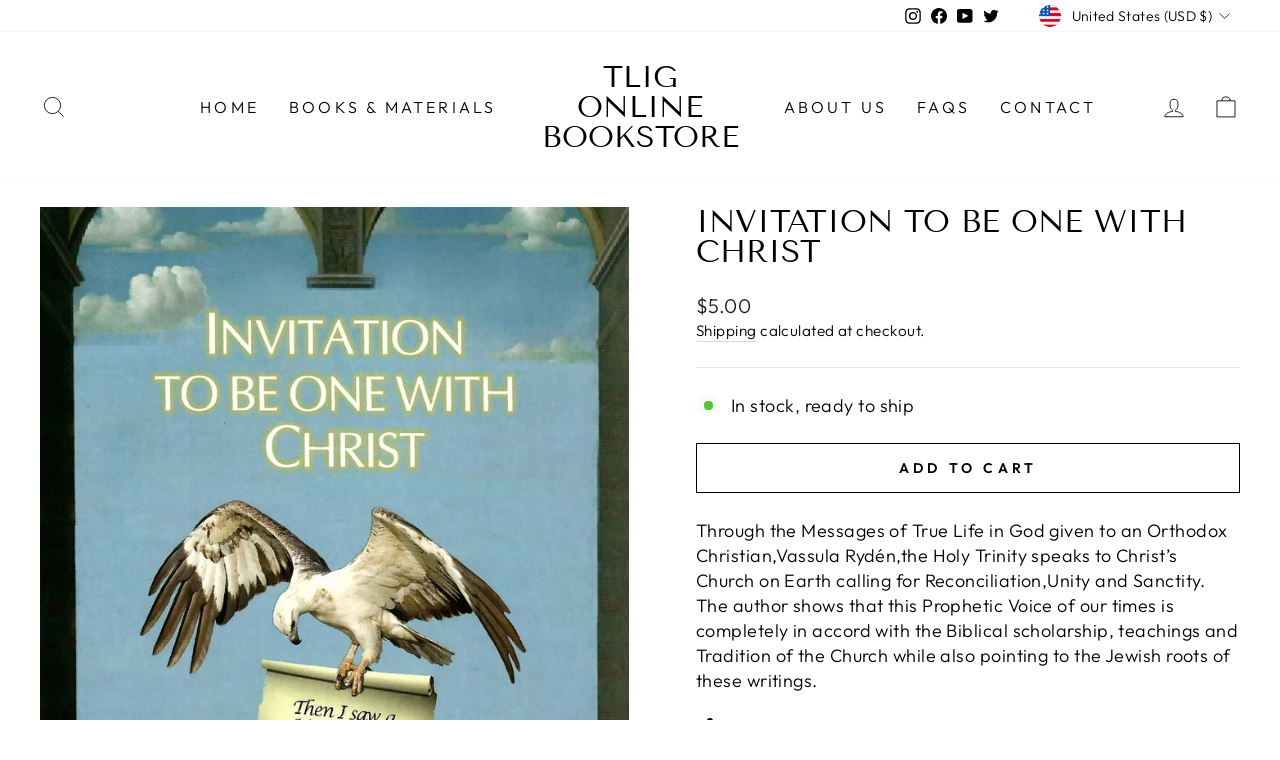

--- FILE ---
content_type: text/html; charset=UTF-8
request_url: https://easydonation.zestardshop.com/preview?id=abcd&page=cart&productid=&shop=tligus-2.myshopify.com
body_size: 9629
content:
<link href="https://easydonation.zestardshop.com/assets/storeFront/css/zestDonation.css?v=1768623647" rel="stylesheet" type="text/css" />
<script>

var base_path_easydonation = "https://easydonation.zestardshop.com/";
var variant_ids, product_id;
var shop_name = Shopify.shop, popup_message;

var shop_id = shop_name;
$zestard_easy = window.jQuery;
function showLoader(form) {
    $zestard_easy(form).find('[type="submit"]').addClass("btn-loader").prop("disabled", true);
}
function hideLoader(form) {
    $zestard_easy(form).find('[type="submit"]').removeClass("btn-loader").prop("disabled", false);
}
function hideDefaultShopifyUI() {
    if ($zestard_easy("[itemprop='offers']").length) $zestard_easy("[itemprop='offers']").hide();
    if ($zestard_easy("[itemprop='price'], .price, .product__price").length) $zestard_easy("[itemprop='price'], .price, .product__price").hide();
    var addBtn = $zestard_easy("button[name='add'], input[name='add'], form[action='/cart/add'] :submit");
    if (addBtn.length) addBtn.hide();
    var buyNow = $zestard_easy(".shopify-payment-button, .shopify-payment-button__button");
    if (buyNow.length) buyNow.hide();
    var variantSel = $zestard_easy("select[name='id'], .swatch, .swatches, .selector-wrapper, .product-form__input, .product-form__variants, .variant-picker__form");
    if (variantSel.length) variantSel.hide();
    var qtySel = $zestard_easy("input[name='quantity'], .quantity, .product-form__quantity, .quantity-selector");
    if (qtySel.length) qtySel.hide();
}
$zestard_easy(document).ready(function () {
    var shop_id = 'abcd';
    var page = 'cart';
    var additional_css = "";
    var product_image = " https://cdn.shopify.com/s/files/1/0576/4408/9513/files/1704814093_heartinmessage.jpg?v=1743050810 ";
    setdata = {"id":6208,"status":"1","select_page":3,"title":"Support the True Life in God Mission","donation_name":"Add a Donation to support the TLIG Mission?","description":null,"field_option":"O","dropdown_option":"[null]","dropdown_other":1,"text_dropdown_other":"Other","radio_option":"[null]","tab_option":"[\"20\",\"50\",\"100\"]","radio_other":1,"tab_other":1,"text_radio_other":"Other","text_tab_other":"Other","bar_min":0,"bar_max":100,"add_min_amount":0,"variant_ids":"[\"45558778429609\",\"45558778462377\",\"45558778495145\"]","donation_data":"[base64]","donation_button_text":"Donate","additional_css":null,"shop_currency":"$","shop_id":11316,"send_email":1,"receive_email":1,"show_popup":1,"popup_message":"Thank you for your support!","created_at":"2025-03-27 00:46:50","updated_at":"2025-03-27 04:46:13","deleted_at":null};
    window.newSetdata = {"id":6208,"status":"1","select_page":3,"title":"Support the True Life in God Mission","donation_name":"Add a Donation to support the TLIG Mission?","description":null,"field_option":"O","dropdown_option":"[null]","dropdown_other":1,"text_dropdown_other":"Other","radio_option":"[null]","tab_option":"[\"20\",\"50\",\"100\"]","radio_other":1,"tab_other":1,"text_radio_other":"Other","text_tab_other":"Other","bar_min":0,"bar_max":100,"add_min_amount":0,"variant_ids":"[\"45558778429609\",\"45558778462377\",\"45558778495145\"]","donation_data":"[base64]","donation_button_text":"Donate","additional_css":null,"shop_currency":"$","shop_id":11316,"send_email":1,"receive_email":1,"show_popup":1,"popup_message":"Thank you for your support!","created_at":"2025-03-27 00:46:50","updated_at":"2025-03-27 04:46:13","deleted_at":null};
    popup_message = setdata.popup_message;
    show_popup = setdata.show_popup;
	$zestard_easy(".donation_loader").hide();
    if (window.zpIntervalCheck) {
        clearInterval(window.zpIntervalCheck);
    }
    function updateWrapperClasses() {
        var allUpdated = true;

        $zestard_easy('.zp-wrapper').each(function () {
            var $wrapper = $zestard_easy(this);
            var parentWidth = $wrapper.width();
            var shouldBe = (parentWidth < 749) ? 'zp-mobile-wrapper' : 'zp-desktop-wrapper';
            if (!$wrapper.hasClass(shouldBe)) {
                $wrapper.removeClass('zp-mobile-wrapper zp-desktop-wrapper').addClass(shouldBe);
                allUpdated = false;
            }
        });
        if (allUpdated) {
            clearInterval(window.zpIntervalCheck);
        }
    }
    updateWrapperClasses();
    window.zpIntervalCheck = setInterval(updateWrapperClasses, 1000);

    $zestard_easy(window).on('unload', function () {
        clearInterval(window.zpIntervalCheck);
    });

    var intervalId = setInterval(function () {
        var popup = $zestard_easy(".donation .donation-thankyou-popup");
        if (popup.length > 0 && popup.parent()[0] !== document.body) {
            popup.appendTo("body");
            clearInterval(intervalId);
        }
        if (popup.length > 0 && popup.parent()[0] === document.body) {
            clearInterval(intervalId);
        }
    }, 300);

    $zestard_easy.ajax({
        type: "GET",
        url: "https://easydonation.zestardshop.com/getDonationProgress",
        async: false,
        data: {
            'shop': shop_name
        },
        success: function (data) {
            var data = JSON.parse(data)
            $zestard_easy("#zs_donation_progress_made").val(data.donations_made);
            $zestard_easy("#zs_donation_progress_total").val(data.total_donation);
        }
    });
    window.setDataCentral = function (setdata) {
        if(setdata.title){
            $zestard_easy(".zp-title").text(setdata.title);
        } else {
            $zestard_easy(".zp-title").text("Donation");
        }
        if (setdata.donation_button_text) {
            $zestard_easy(".donation_button .zps-text").text(setdata.donation_button_text);
        } else {
            $zestard_easy(".donation_button .zps-text").text("Donate");
        }
    }
    window.prodPagefunction = function (shop, url) {
    fetch("/apps/easyDonationApp/findProdSetup", {
        method: "POST",
        headers: {
        "Content-Type": "application/json"
        },
        body: JSON.stringify({
        shop: shop,
        url: url
        })
    })
    .then(response => {
        if (!response.ok) {
        throw new Error("Network response was not ok");
        }
        return response.json();
    })
    .then(data => {
        console.log("Proxy Response:", data);
    })
    .catch(error => {
        console.error("Proxy request failed:", error);
        // Do not stop execution, just log
    });
    };
    window.setTitleAndDesc = function (setdata) {
    if (setdata.donation_name) {
            $zestard_easy(".zps-title").text(setdata.donation_name);
        } else {
            $zestard_easy(".zps-title").css('display', 'none');
        }
        if (setdata.description) {
            $zestard_easy(".zps-description").html(setdata.description);
        } else {
            $zestard_easy(".zps-description").css('display', 'none');
        }
    }
    window.showPopup = function (show_popup) {
        if(show_popup == 1) {
            $zestard_easy(".donation-thankyou-popup").css("display", "flex");
            function closeThankyouPopup() {
                $zestard_easy(".donation-thankyou-popup").hide();
                reloadcart();
            }
            $zestard_easy(".dtp-close-thankyou").on("click", closeThankyouPopup);
            $zestard_easy(document).on("click", ".donation-thankyou-popup", function (e) {
                if (e.target === this) closeThankyouPopup();
            });
            $zestard_easy(document).on("keyup", function (e) {
                if (e.key === "Escape" || e.keyCode === 27) closeThankyouPopup();
            });
        } else {
            setTimeout(function(){ 
                window.location.reload(true); 
            }, 400);
        }
    }
    window.manageDonatedProducts = function (prodResponse, form_id){
        var addingVarArr = [];
        var tempFixURl = `/cart/add.js`;

        if (window.location.hostname == "gardenofevebeauty.com") {
            tempFixURl = `https://gardenofevebeauty.com/cart/add.js`;
        }
        for (var item in prodResponse.response) {
            var lineItem = {
                quantity: prodResponse.response[item],
                id: item
            };
            if (shop_name == "globalgoodspartners.myshopify.com") {
                lineItem.properties = {
                    "Donation Note": $zestard_easy("#donationNote").val() || ""
                };
            }
            addingVarArr.push(lineItem);
        }
        $.ajax({
            type: 'POST',
            url: tempFixURl,
            data: {
                items: addingVarArr
            },
            dataType: 'json',
            success: function (data) {
                if(form_id) hideLoader(form_id);
                if(newSetdata.show_popup == 1) {
                    $zestard_easy(".donation-thankyou-popup").css("display", "flex");
                    function closeThankyouPopup() {
                        $zestard_easy(".donation-thankyou-popup").hide();
                        reloadcart();
                    }
                    $zestard_easy(".dtp-close-thankyou").on("click", closeThankyouPopup);
                    $zestard_easy(document).on("click", ".donation-thankyou-popup", function (e) {
                        if (e.target === this) closeThankyouPopup();
                    });
                    $zestard_easy(document).on("keyup", function (e) {
                        if (e.key === "Escape" || e.keyCode === 27) closeThankyouPopup();
                    });
                } else{
                    if (shop_name == "globalgoodspartners.myshopify.com") {
                        window.location.href = "/checkout";
                    } else if  (shop_name == "living-liv.myshopify.com" || shop_name == "trk-care.myshopify.com" || shop_name == "rinseoffsystems.myshopify.com" || shop_name == "havasmarket.myshopify.com" || shop_name == "maemae-ptsa.myshopify.com" || shop_name == "semi-org-dev.myshopify.com" || shop_name == "f3464b-16.myshopify.com" || shop_name == "semi-org-dev.myshopify.com" || shop_name == "28490b-5.myshopify.com" || shop_name == "bb2916-fb.myshopify.com" || shop_name == "region-13-products.myshopify.com" || shop_name == "straproject.myshopify.com" || shop_name == "g6qi90-bs.myshopify.com" || shop_name == "paintpass3900.myshopify.com"){
                        reloadcart();
                    } else {
                    setTimeout(function(){ 
                        window.location.reload(true); }, 400);
                    }
                }
            },
            error: function (data) {
                console.log(data);
                if(form_id) hideLoader(form_id);
            }
        });
    }
    if (setdata.status == '1') {
        var text_dropdown_other = setdata.text_dropdown_other;
        var text_radio_other = setdata.text_radio_other;
        var text_tab_other = setdata.text_tab_other;
        additional_css = setdata.additional_css;
        $zestard_easy('.easy_donation_additional_css').html("<style>" + additional_css + "</style>");
        $zestard_easy('.dtp-popup-title').html(popup_message);
        if (setdata.select_page == 2 && page == "product" || setdata.select_page == 3 && page == "product" ) {
            var donateShop = window.Shopify ? Shopify.shop : null;
            var donateSetupUrl  = window.location.href;
            prodPagefunction(donateShop,donateSetupUrl);
            $zestard_easy('#preview_product_container').css('display', 'block');
            hideDefaultShopifyUI();
            if (setdata.field_option == "P") {
                $zestard_easy("#textbox_product_preview, #dropdown_product_preview, #radio_product_preview, #tab_product_preview").remove();
                $zestard_easy('#pricebar_product_preview').css('display', 'block');
                var min_val = parseInt(setdata.bar_min);
                var max_val = parseInt(setdata.bar_max);
                setDataCentral(setdata);
                $zestard_easy("#product_pricebar_slider").val(min_val);
                $zestard_easy("#product_pricebar_slider").attr({ min: min_val, max: max_val });
                $zestard_easy("#amount-product-label").html(setdata.shop_currency + min_val);
                $zestard_easy("#product_pricebar_slider").change(function () {
                    var amounttext = $zestard_easy("#product_pricebar_slider").val();
                    $zestard_easy("#amount-product-label").html(setdata.shop_currency + amounttext);
                });
                function updateSliderBackground(slider) {
                    const value = (slider.val() - slider.attr('min')) / (slider.attr('max') - slider.attr('min')) * 100;
                    slider.css('background', `linear-gradient(to right, var(--input-active-bg) ${value}%, var(--input-default-bg) ${value}%)`);
                }
                const slider = $zestard_easy('#product_pricebar_slider');
                slider.on('input', function() {
                    updateSliderBackground(slider);
                });
                updateSliderBackground(slider);
            }
            else if (setdata.field_option == "D") {
                $zestard_easy("#textbox_product_preview, #pricebar_product_preview, #tab_product_preview, #radio_product_preview").remove();
                $zestard_easy('#dropdown_product_preview').css('display', 'block');
                var option_array = JSON.parse(setdata.dropdown_option);
                setDataCentral(setdata);
                var j = 0;
                if (setdata.variant_ids) {
                    variant_ids = JSON.parse(setdata.variant_ids);
                    
                        $zestard_easy.each(option_array, function (j) {
                            $zestard_easy('#donation_product_amount').append($zestard_easy('<option>', {
                                value: variant_ids[j],
                                text: option_array[j]
                            }));
                            j++;
                        });
                    
                    if(setdata.dropdown_other == 1){
                            $zestard_easy('#donation_product_amount').append($zestard_easy('<option>', {
                            id: "click_drop_down",
                            value: "other",
                            text: text_dropdown_other
                        }));
                    }
                }
                
            } else if (setdata.field_option == "T") {

                $zestard_easy("#pricebar_product_preview, #dropdown_product_preview, #radio_product_preview").remove();
                $zestard_easy('#textbox_product_preview').css('display', 'block');
                $zestard_easy('#minimum_product_donation').parent().hide();
                if(setdata.add_min_amount >= 1){
                    $zestard_easy('#minimum_product_donation').parent().show();
                    $zestard_easy("#minimum_product_donation").html("Minimum Donation: " + setdata.shop_currency + setdata.add_min_amount);
                    $zestard_easy("#textbox_product_amount").attr("min", setdata.add_min_amount);
                }
                setDataCentral(setdata);
            }
            else if (setdata.field_option == "R")
            {
                $zestard_easy("#textbox_product_preview, #pricebar_product_preview, #dropdown_product_preview, #tab_product_preview").remove();
                $zestard_easy('#radio_product_preview').css('display', 'block');
                var option_array = JSON.parse(setdata.radio_option);


                setDataCentral(setdata);
                var j = 0;
                if (setdata.variant_ids)
                {
                    variant_ids = JSON.parse(setdata.variant_ids);
                    
                    $zestard_easy.each(option_array, function (j) {
                        $zestard_easy('.zps-radio-ProductWrapper').append($zestard_easy('<div class="zps-item"><input type="radio" class="radio-options" name="radio_option" id="radio-options-'+variant_ids[j]+'" value="'+variant_ids[j]+'"><label for="radio-options-'+variant_ids[j]+'">'+option_array[j]+'</label></div>'));
                        j++;
                    });
                    // Donate $1 to LE&RN
                    if(setdata.radio_other == 1){
                        $zestard_easy('.zps-radio-ProductWrapper').append($zestard_easy('<div class="zps-item"><input type="radio" class="radio-options" name="radio_option" id="click_radio" value="other"><label for="click_radio">'+text_radio_other+'</label></div>'));
                    }
                }
                
            }
            else if (setdata.field_option == "O")
            {
                $zestard_easy("#textbox_product_preview, #pricebar_product_preview, #dropdown_product_preview, #radio_product_preview").remove();
                $zestard_easy('#tab_product_preview').css('display', 'block');
                var option_array = JSON.parse(setdata.tab_option);
                setDataCentral(setdata);
                var j = 0;
                if (setdata.variant_ids)
                {
                    variant_ids = JSON.parse(setdata.variant_ids);
                    
                    $zestard_easy.each(option_array, function (j) {
                        $zestard_easy('.zps-tabs-ProductWrapper').append($zestard_easy('<div class="zps-item"><input type="radio" class="tab-options" name="tab_option" id="tab-options-'+variant_ids[j]+'" value="'+variant_ids[j]+'"><label for="tab-options-'+variant_ids[j]+'">'+option_array[j]+'</label></div>'));
                        j++;
                    });
                    // Donate $1 to LE&RN
                    if(setdata.tab_other == 1){
                        $zestard_easy('.zps-tabs-ProductWrapper').append($zestard_easy('<div class="zps-item"><input type="radio" class="tab-options" name="tab_option" id="click_tab" value="other"><label for="click_tab">'+text_tab_other+'</label></div>'));
                    }
                }
                
            } else {
            }
        } else if(setdata.select_page == 1 && page == "cart" || setdata.select_page == 3 && page == "cart") {
            if(product_image) {
                $zestard_easy('.zps-content-wrapper .zps-image').html($zestard_easy('<img>', {id: 'zps-image', src: product_image, width: 180}));
            } else {
                $zestard_easy('.zps-content-wrapper .zps-image').remove();
            }
            $zestard_easy('#preview_container').css('display', 'block');
            
            setDataCentral(setdata);
            setTitleAndDesc(setdata);
            if (setdata.field_option == "P") {
                $zestard_easy("#textbox_product_preview, #pricebar_product_preview, #dropdown_product_preview, #radio_product_preview, #tab_product_preview").remove();
                $zestard_easy('#pricebar_preview').show();

                var min_val = parseInt(setdata.bar_min);
                var max_val = parseInt(setdata.bar_max);

                $zestard_easy("#pricebar_slider").val(min_val);
                $zestard_easy("#pricebar_slider").attr({ min: min_val, max: max_val });
                $zestard_easy("#amount-label").html(setdata.shop_currency + min_val);
                $zestard_easy("#pricebar_slider").change(function () {
                    var amounttext = $zestard_easy("#pricebar_slider").val();
                    $zestard_easy("#amount-label").html(setdata.shop_currency + amounttext);
                });
                function updateSliderBackground(slider) {
                    const value = (slider.val() - slider.attr('min')) / (slider.attr('max') - slider.attr('min')) * 100;
                    slider.css('background', `linear-gradient(to right, var(--input-active-bg) ${value}%, var(--input-default-bg) ${value}%)`);
                }
                const slider = $zestard_easy('#pricebar_slider');
                slider.on('input', function() {
                    updateSliderBackground(slider);
                });
                updateSliderBackground(slider);
            } else if (setdata.field_option == "D") {
                $zestard_easy("#textbox_preview, #pricebar_preview, #radio_preview, #tab_preview").remove();
                $zestard_easy('#dropdown_preview').css('display', 'block');
                var option_array = JSON.parse(setdata.dropdown_option);
                var j = 0;
                if (setdata.variant_ids) {
                    variant_ids = JSON.parse(setdata.variant_ids);
                    $zestard_easy.each(option_array, function (j) {
                        $zestard_easy('#donation_amount').append($zestard_easy('<option>', {
                            value: variant_ids[j],
                            text: option_array[j]
                        }));
                        j++;
                    });
                    if(setdata.dropdown_other == 1){
                            $zestard_easy('#donation_amount').append($zestard_easy('<option>', {
                            id: "click_drop_down",
                            value: "other",
                            text: text_dropdown_other
                        }));
                    }
                } 
            } else if (setdata.field_option == "T") {
                $zestard_easy("#pricebar_preview, #dropdown_preview, #radio_preview, #tab_preview").remove();
                $zestard_easy('#textbox_preview').show();
                $zestard_easy("#minimum_donation").parent().hide();
                if(setdata.add_min_amount >= 1){
                    $zestard_easy("#minimum_donation").parent().show();
                    $zestard_easy("#minimum_donation").html("Minimum Donation: " + setdata.shop_currency + setdata.add_min_amount);
                    $zestard_easy("#textbox_amount").attr("min", setdata.add_min_amount);
                }
            } else if (setdata.field_option == "R") {
                $zestard_easy("#textbox_preview, #pricebar_preview, #dropdown_preview, #tab_preview").remove();
                $zestard_easy('#radio_preview').show();
                var option_array = JSON.parse(setdata.radio_option);

                var j = 0;
                if (setdata.variant_ids)
                {
                    variant_ids = JSON.parse(setdata.variant_ids);
                    $zestard_easy.each(option_array, function (j) {
                        $zestard_easy('.zps-radio-CartWrapper').append($zestard_easy('<div class="zps-item"><input type="radio" class="radio-options" name="radio_option" id="radio-options-'+variant_ids[j]+'" value="'+variant_ids[j]+'"><label for="radio-options-'+variant_ids[j]+'">'+option_array[j]+'</label></div>'));
                        j++;
                    });
                    if(setdata.radio_other == 1){
                        $zestard_easy('.zps-radio-CartWrapper').append($zestard_easy('<div class="zps-item"><input type="radio" class="radio-options" name="radio_option" id="click_radio" value="other"><label for="click_radio">'+text_radio_other+'</label></div>'));
                    }
                } 
            } else if (setdata.field_option == "O") {
                $zestard_easy("#textbox_preview, #pricebar_preview, #dropdown_preview, #radio_preview").remove();
                $zestard_easy('#tab_preview').show();
                var option_array = JSON.parse(setdata.tab_option);
                var j = 0;
                if (setdata.variant_ids)
                {
                    variant_ids = JSON.parse(setdata.variant_ids);
                    $zestard_easy.each(option_array, function (j) {
                        $zestard_easy('.zps-tabs-CartWrapper').append($zestard_easy('<div class="zps-item"><input type="radio" class="tab-options" name="tab_option" id="tab-options-'+variant_ids[j]+'" value="'+variant_ids[j]+'"><label for="tab-options-'+variant_ids[j]+'">'+option_array[j]+'</label></div>'));
                        j++;
                    });
                    if(setdata.tab_other == 1){
                        $zestard_easy('.zps-tabs-CartWrapper').append($zestard_easy('<div class="zps-item"><input type="radio" class="tab-options" name="tab_option" id="click_tab" value="other"><label for="click_tab">'+text_tab_other+'</label></div>'));
                    }
                }
            }
        }
    }
    $zestard_easy("#donation_amount").on('change', function(){
        var dropdown_value = $(this).val();
        $zestard_easy('#dropdown_textbox').parent().hide();
        if(dropdown_value == "other"){
            $zestard_easy('#dropdown_textbox').parent().show();
        }
    });
    $zestard_easy("#donation_product_amount").on('change', function(){
        var dropdown_value = $(this).val();
        if(dropdown_value == "other"){
            $zestard_easy('#dropdown_product_textbox').parent().show();
        }else{
            $zestard_easy('#dropdown_product_textbox').parent().hide();
        }
    });
    
    $zestard_easy(".radio-options").on('change', function(){
        var radio_value = $(this).val();
        $zestard_easy('#radio_textbox, #radio_product_textbox').hide();
        if(radio_value == "other"){
            $zestard_easy('#radio_textbox, #radio_product_textbox').show();
        }
    });
    
    $zestard_easy(".tab-options").on('change', function(){
        var tab_value = $(this).val();
        $zestard_easy('#tab_textbox, #tab_product_textbox').hide();
        if(tab_value == "other"){
            $zestard_easy('#tab_textbox, #tab_product_textbox').show();
        }
    });
    
});

function reloadcart() {
    if(shop_name == "dolan-group.myshopify.com" || shop_name == "freedom-heart-ukraine-2023.myshopify.com" || shop_name == "vspo-store.myshopify.com"){
        setTimeout(function(){ window.location.reload(true); }, 400);
    } else if(shop_name == "mariab-cares.myshopify.com"  || shop_name == "episcopal-parents-guild-store.myshopify.com" || shop_name == "lordvonpanen.myshopify.com" || shop_name == "tatti-lashes.myshopify.com" || shop_name == "qd-development.myshopify.com" || shop_name == "f3464b-16.myshopify.com" || shop_name == "paintpass3900.myshopify.com"){
        window.location.href = "/checkout";
    }else{ 
        window.location.href = "/cart";
    }
}
$zestard_easy("#product_dropdownform").submit(function (e) {
    e.preventDefault();
    showLoader("#product_dropdownform");
    var data_array = [];
    var custom_array = [];
    $zestard_easy("#donation_product_amount option").each(function(){
        data_array[$zestard_easy(this).text()] = $zestard_easy(this).val();
        custom_array.push($zestard_easy(this).text());
    });

    var data = $zestard_easy("#donation_product_amount").val();

    var custom_data = $zestard_easy("#dropdown_product_textbox").val();
    if(jQuery.inArray(custom_data, custom_array) !== -1){
        var data =  data_array[custom_data];
    }
    if(data != "other"){
        if(variant_ids) {
            $zestard_easy.ajax({
                url: '/cart/add.js',
                data: {quantity: 1, id: data},
                dataType: "json",
                success: function (response) {
                    showPopup(setdata.show_popup, "#product_dropdownform");
                },
                error: function () {
                    hideLoader("#product_dropdownform");
                    console.log('Error occurred while adding product to cart.');
                }
            });
        } else {
            $zestard_easy.ajax({
                type: "POST",
                url: "https://easydonation.zestardshop.com/frontend/dropdown/save",
                dataType: "json",
                data: {
                    data: data,
                    'id': shop_id
                },
                success: function (productId){
                    if(typeof productId.response !== 'undefined') {
                        if(productId.response) {
                            manageDonatedProducts(productId, "#product_dropdownform");
                            return false;
                        }
                    }
                    hideLoader("#product_dropdownform");
                }
            });            
        }
    } else {
        data = $zestard_easy("#dropdown_product_textbox").val();
        $zestard_easy.ajax({
            type: "POST",
            url: "https://easydonation.zestardshop.com/frontend/dropdown/save",
            dataType: "json",
            data: {
                data: data,
                'id': shop_id
            },
            success: function (productId) {
                if(typeof productId.response !== 'undefined') {
                    if(productId.response) {
                        manageDonatedProducts(productId, "#product_dropdownform");
                        return false;
                    }
                }
                hideLoader("#product_dropdownform");
            }
        });
    }
});

$zestard_easy("#product_textbox_form").submit(function (e) {
    e.preventDefault();
    showLoader("#product_textbox_form");
    var data = $zestard_easy("#textbox_product_amount").val();
    var productid = $('.donation').attr('productid');
    $zestard_easy.ajax({
        type: "POST",
        url: "https://easydonation.zestardshop.com/frontend/dropdown/save",
        dataType: "json",
        data: {
            data: data,
            productid: productid,
            'id': shop_id
        },
        success: function (productId) {
            if(typeof productId.response !== 'undefined') {
                if(productId.response) {
                    manageDonatedProducts(productId, "#product_textbox_form");
                    return false;
                }
            }
            hideLoader("#product_textbox_form");
        }
    });
});

$zestard_easy("#product_pricebarform").submit(function (e) {
    e.preventDefault();
    showLoader("#product_pricebarform");
    var data = $zestard_easy("#product_pricebar_slider").val();
    $zestard_easy.ajax({
        type: "POST",
        url: "https://easydonation.zestardshop.com/frontend/dropdown/save",
        dataType: "json",
        data: {
            data: data,
            'id': shop_id
        },
        success: function (productId) {
            if(typeof productId.response !== 'undefined') {
                if(productId.response) {
                    manageDonatedProducts(productId, "#product_pricebarform");
                    return false;
                }
            }
            hideLoader("#product_pricebarform");
        }
    });
});
$zestard_easy("#product_radioform").submit(function (e) {  
    e.preventDefault();
    showLoader("#product_radioform");
    var data_array = [];
    var custom_array = [];
    $zestard_easy(".radio-options").each(function(){
        data_array[$zestard_easy(this).next("label").text()] = $zestard_easy(this).val();
        custom_array.push($zestard_easy(this).next("label").text());
    });
    var data = $zestard_easy("input[name='radio_option']:checked").val();
    var custom_data = $zestard_easy("#radio_product_textbox").val();
    if(jQuery.inArray(custom_data, custom_array) !== -1){
        var data =  data_array[custom_data];
    }
    if(data != "other"){
        if(variant_ids) {
            $zestard_easy.ajax({
                url: '/cart/add.js',
                data: {quantity: 1, id: data},
                dataType: "json",
                success: function (response) {
                    showPopup(setdata.show_popup, "#product_radioform");
                },
                error: function () {
                    hideLoader("#product_radioform");
                    console.log('Error occurred while adding product to cart.');
                }
            })
        } else {
            $zestard_easy.ajax({
                type: "POST",
                url: "https://easydonation.zestardshop.com/frontend/dropdown/save",
                dataType: "json",
                data: {
                    data: data,
                    'id': shop_id
                },
                success: function (productId) {
                    if(typeof productId.response !== 'undefined') {
                        if(productId.response) {
                            manageDonatedProducts(productId, "#product_radioform");
                            return false;
                        }
                    }
                    hideLoader("#product_radioform");
                }
            });
        }
    } else {
        data = $zestard_easy("#radio_product_textbox").val();
        $zestard_easy.ajax({
            type: "POST",
            url: "https://easydonation.zestardshop.com/frontend/dropdown/save",
            dataType: "json",
            data: {
                data: data,
                'id': shop_id
            },
            success: function (productId) {
                if(typeof productId.response!== 'undefined') {
                    if(productId.response) {
                        manageDonatedProducts(productId, "#product_radioform");
                        return false;
                    }
                }
                product_id = productId;
                $zestard_easy.ajax({
                    url: '/cart/change.js',
                    data: {quantity: 0, id: product_id},
                    dataType: "json",
                });
                $zestard_easy.ajax({
                    url: '/cart/add.js',
                    data: {quantity: 1, id: product_id},
                    dataType: "json",
                });
                showPopup(setdata.show_popup);
                hideLoader("#product_radioform");
            }
        });
    }
});

$zestard_easy("#product_tabform").submit(function (e) {
    showLoader("#product_tabform");
    var data_array = [];
    var custom_array = [];
    $zestard_easy(".tab-options").each(function(){
        data_array[$zestard_easy(this).next("label").text()] = $zestard_easy(this).val();
        custom_array.push($zestard_easy(this).next("label").text());
    });

    var data = $zestard_easy("input[name='tab_option']:checked").val();

    var custom_data = $zestard_easy("#tab_product_textbox").val();
    if(jQuery.inArray(custom_data, custom_array) !== -1){
        var data =  data_array[custom_data];
    }
    if(data != "other"){
        if(variant_ids) {
            $zestard_easy.ajax({
                url: '/cart/add.js',
                data: {quantity: 1, id: data},
                dataType: "json",
                success: function (response) {
                    showPopup(setdata.show_popup, "#product_tabform");
                },
                error: function () {
                    hideLoader("#product_tabform");
                    console.log('Error occurred while adding product to cart.');
                }
            });
        } else {
            $zestard_easy.ajax({
                type: "POST",
                url: "https://easydonation.zestardshop.com/frontend/dropdown/save",
                dataType: "json",
                data: {
                    data: data,
                    'id': shop_id
                },
                success: function (productId) {
                    if(typeof productId.response !== 'undefined'){
                        if(productId.response) {
                            manageDonatedProducts(productId, "#product_tabform");
                            hideLoader("#product_tabform");
                            return false;
                        }
                    }
                    hideLoader("#product_tabform");
                }
            });
        }
    } else {
        data = $zestard_easy("#tab_product_textbox").val();
        $zestard_easy.ajax({
            type: "POST",
            url: "https://easydonation.zestardshop.com/frontend/dropdown/save",
            dataType: "json",
            data: {
                data: data,
                'id': shop_id
            },
            success: function (productId){
                if(typeof productId.response !== 'undefined') {
                    if(productId.response) {
                        manageDonatedProducts(productId, "#product_tabform");
                        return false;
                    }
                }
                hideLoader("#product_tabform");
            }
        });
    }
e.preventDefault();
});

$zestard_easy("#dropdownform").submit(function(e){
    showLoader("#dropdownform");
    var data_array = [];
    var custom_array = [];
    $zestard_easy("#donation_amount option").each(function(){
        data_array[$zestard_easy(this).text()] = $zestard_easy(this).val();
        custom_array.push($zestard_easy(this).text());
    });
    var data = $zestard_easy("#donation_amount").val();
    var custom_data = $zestard_easy("#dropdown_textbox").val();
    if(jQuery.inArray(custom_data, custom_array) !== -1){
        var data =  data_array[custom_data];
    }
    if(data != "other"){
        if (variant_ids) {
            $zestard_easy.ajax({
                url: '/cart/add.js',
                data: {quantity: 1, id: data},
                dataType: "json",
                success: function(response) {
                    if(shop_name == "f3464b-16.myshopify.com"){
                        window.location.href = "/checkout";
                    }
                    else if(shop_name == "brentwood-home.myshopify.com" || shop_name == "maemae-ptsa.myshopify.com" || shop_name == "semi-org-dev.myshopify.com" || shop_name == "region-13-products.myshopify.com" || shop_name == "straproject.myshopify.com"){
                        window.location.href = "/cart";
                    }
                    else{
                        showPopup(setdata.show_popup);
                    }
                    hideLoader("#dropdownform");
                },
                error: function() {
                    hideLoader("#dropdownform");
                    console.log('Error occurred while adding product to cart.');
                }
            });            
        } else {
            $zestard_easy.ajax({
                type: "POST",
                url: "https://easydonation.zestardshop.com/frontend/dropdown/save",
                data: {
                    data: data,
                    'id': shop_id
                },
                success: function (productId){
                    if(typeof productId.response !== 'undefined') {
                        if(productId.response) {
                            manageDonatedProducts(productId, "#dropdownform");
                            return false;
                        }
                    }
                    hideLoader("#dropdownform");
                }
            });
            reloadcart();
        }
    }else{
        data = $zestard_easy("#dropdown_textbox").val();
        var corsIssueURL  = "https://easydonation.zestardshop.com/frontend/dropdown/save"
        $zestard_easy.ajax({
            type: "POST",
            url: corsIssueURL,
            data: {
                data: data,
                'id': shop_id
            },
            success: function (productId) {
                if(typeof productId.response !== 'undefined') {
                    if(productId.response) {
                        manageDonatedProducts(productId, "#dropdownform");
                        return false;
                    }
                }
                hideLoader("#dropdownform");
            }
        });
    }
    e.preventDefault();
});

$zestard_easy("#textbox_form").submit(function (e) {
    e.preventDefault();
    showLoader("#textbox_form");
    var data = $zestard_easy("#textbox_amount").val();
    $zestard_easy.ajax({
        type: "POST",
        url: "https://easydonation.zestardshop.com/frontend/dropdown/save",
        dataType: "json",
        data: {
            data: data,
            'id': shop_id
        },
        success: function (productId) {
            if(typeof productId.response !== 'undefined') {
                if(productId.response) {
                    manageDonatedProducts(productId, "#textbox_form");
                    return false;
                }
            }
            hideLoader("#textbox_form");
        }
    });
});

$zestard_easy("#pricebarform").submit(function (e) {
    e.preventDefault();
    showLoader("#pricebarform");
    var corsIssueURL  = "https://easydonation.zestardshop.com/frontend/dropdown/save"
    if(shop_name == "garden-of-eve-beauty.myshopify.com") {
        corsIssueURL = `https://${window.location.hostname}/apps/easyDonationApp/frontend/dropdown/save`;
    }
    var data = $zestard_easy("#pricebar_slider").val();
    $zestard_easy.ajax({
        type: "POST",
        url: corsIssueURL,
        data: {
            data: data,
            'id': shop_id
        },
        success: function (productId) {
            if(typeof productId.response !== 'undefined') {
                if(productId.response) {
                    manageDonatedProducts(productId, "#pricebarform");
                    return false;
                }
            }
            hideLoader("#pricebarform");
        }
    });
});

$zestard_easy("#radioform").submit(function(e){
    showLoader("#radioform");
    var data_array = [];
    var custom_array = [];
    $zestard_easy(".radio-options").each(function(){
        data_array[$zestard_easy(this).next("label").text()] = $zestard_easy(this).val();
        custom_array.push($zestard_easy(this).next("label").text());
    });

    var data = $zestard_easy("input[name='radio_option']:checked").val();
    var custom_data = $zestard_easy("#radio_textbox").val();
    if(jQuery.inArray(custom_data, custom_array) !== -1){
        var data =  data_array[custom_data];
    }
    if(data != "other"){
        if (variant_ids) {
            $zestard_easy.ajax({
                url: '/cart/add.js',
                data: {quantity: 1, id: data},
                dataType: "json",
                success: function (response) {
                    showPopup(setdata.show_popup, "#radioform");
                },
                error: function () {
                    hideLoader("#radioform");
                    console.log("Error occurred while adding product to cart.");
                }
            });
        } else {
            $zestard_easy.ajax({
                type: "POST",
                url: "https://easydonation.zestardshop.com/frontend/dropdown/save",
                data: {
                    data: data,
                    'id': shop_id
                },
                success: function (productId) {
                    if(typeof productId.response !== 'undefined') {
                        if(productId.response) {
                            manageDonatedProducts(productId, "#radioform");
                            return false;
                        }
                    }
                }
            });
            reloadcart();
        }
    } else {
        data = $zestard_easy("#radio_textbox").val();
        $zestard_easy.ajax({
            type: "POST",
            url: "https://easydonation.zestardshop.com/frontend/dropdown/save",
            data: {
                data: data,
                'id': shop_id
            },
            success: function (productId) {
                if(typeof productId.response !== 'undefined') {
                    if(productId.response) {
                        manageDonatedProducts(productId, "#radioform");
                        return false;
                    }
                }
                showPopup(setdata.show_popup);
                hideLoader("#radioform");
            }
        });
    }
    e.preventDefault();
});

$zestard_easy("#tabform").submit(function(e){
    showLoader("#tabform");
    var data_array = [];
    var custom_array = [];
     $zestard_easy(".tab-options").each(function(){
        data_array[$zestard_easy(this).next("label").text()] = $zestard_easy(this).val();
        custom_array.push($zestard_easy(this).next("label").text());
    });

    var data = $zestard_easy("input[name='tab_option']:checked").val();
    var custom_data = $zestard_easy("#tab_textbox").val();
    if(jQuery.inArray(custom_data, custom_array) !== -1){
        var data =  data_array[custom_data];
    }
    if(data != "other"){
        if (variant_ids){
            var lineItemData = {
                quantity: 1, 
                id: data
            };
            if (shop_name == "globalgoodspartners.myshopify.com") {
                lineItemData.properties = {
                    "Donation Note": $zestard_easy("#donationNote").val() || ""
                };
            }

            $zestard_easy.ajax({
                url: '/cart/add.js',
                data: lineItemData,
                dataType: "json",
                success: function(response) {
                    if(shop_name == "paintpass3900.myshopify.com" || shop_name == "globalgoodspartners.myshopify.com"){
                        window.location.href = "/checkout";
                    }
                    else if(shop_name == "brentwood-home.myshopify.com" || shop_name == "havasmarket.myshopify.com" || shop_name == "semi-org-dev.myshopify.com" || shop_name == "28490b-5.myshopify.com" || shop_name == "g6qi90-bs.myshopify.com"){
                        window.location.href = "/cart";
                    } else {
                        showPopup(setdata.show_popup);
                    }
                    hideLoader("#tabform");
                },
                error: function() {
                    hideLoader("#tabform");
                    console.log('Error occurred while adding product to cart.');
                }
            });
        } else {
            $zestard_easy.ajax({
                type: "POST",
                url: "https://easydonation.zestardshop.com/frontend/dropdown/save",
                data: {
                    data: data,
                    'id': shop_id
                },
                success: function (productId) {
                    if(typeof productId.response !== 'undefined') {
                        if(productId.response) {
                            manageDonatedProducts(productId, "#tabform");
                            return false;
                        }
                    }
                    product_id = productId;
                    var lineItemData = {
                        quantity: 1,
                        id: product_id
                    };
                    if(shop_name == "globalgoodspartners.myshopify.com") {
                        lineItemData.properties = {
                            "Donation Note": $zestard_easy("#donationNote").val().trim() || ""
                        };
                    }
                    $zestard_easy.ajax({
                        url: '/cart/add.js',
                        data: lineItemData,
                        async: false
                    }, "#tabform");
                    if(shop_name == "paintpass3900.myshopify.com" || shop_name == "globalgoodspartners.myshopify.com"){
                        window.location.href = "/checkout";
                    } else{
                        reloadcart();
                    }
                }
            });
        }
    } else {
        data = $zestard_easy("#tab_textbox").val();
        $zestard_easy.ajax({
            type: "POST",
            url: "https://easydonation.zestardshop.com/frontend/dropdown/save",
            data: {
                data: data,
                'id': shop_id
            },
            success: function (productId) {
                if(typeof productId.response !== 'undefined'){
                    if(productId.response) {
                        manageDonatedProducts(productId, "#tabform");
                        return false;
                    }
                }
                product_id = parseInt(productId);
				$zestard_easy.ajax({
					url: '/cart/change.js',
					data: {quantity: 0, id: product_id}
				});
                var lineItemData = {
                    quantity: 1,
                    id: product_id
                };
                if(shop_name == "globalgoodspartners.myshopify.com") {
                    lineItemData.properties = {
                        "Donation Note": $zestard_easy("#donationNote").val().trim() || ""
                    };
                }
                $zestard_easy.ajax({ 
                    url: '/cart/add.js', data: lineItemData 
                });
                hideLoader("#tabform");
                if(shop_name == "paintpass3900.myshopify.com" || shop_name == "globalgoodspartners.myshopify.com"){
                        window.location.href = "/checkout";
                }
                else if(shop_name == "brentwood-home.myshopify.com" || shop_name == "semi-org-dev.myshopify.com" || shop_name == "28490b-5.myshopify.com" || shop_name == "g6qi90-bs.myshopify.com"){
                    window.location.href = "/cart";
                } else {
                    showPopup(setdata.show_popup);
                }
            }
        });

    }
    e.preventDefault();
});

function preventNonNumericalInput(e) {
  e = e || window.event;
  var charCode = (typeof e.which == "undefined") ? e.keyCode : e.which;
  var charStr = String.fromCharCode(charCode);

  if (!charStr.match(/^[0-9_.]+$/))
    e.preventDefault();
}
</script>
<div id="donationThankyouPopup" class="donation-thankyou-popup" aria-hidden="true" style="display: none">
    <div class="donation-thankyou-content" role="dialog" aria-modal="true">
        <span class="dtp-close-thankyou" aria-label="Close">
            <svg xmlns="http://www.w3.org/2000/svg" viewBox="0 0 20 20">
                <path d="M13.97 15.03a.75.75 0 1 0 1.06-1.06l-3.97-3.97 3.97-3.97a.75.75 0 0 0-1.06-1.06l-3.97 3.97-3.97-3.97a.75.75 0 0 0-1.06 1.06l3.97 3.97-3.97 3.97a.75.75 0 1 0 1.06 1.06l3.97-3.97 3.97 3.97Z"></path>
            </svg>
        </span>
        <div class="dtp-thankyou-icon">
            <svg xmlns="http://www.w3.org/2000/svg" viewBox="0 0 512 512" width="100%" height="100%" role="img" aria-hidden="true">
                <g fill-rule="evenodd" clip-rule="evenodd">
                    <path fill="#4bae4f" d="M256 0C114.8 0 0 114.8 0 256s114.8 256 256 256 256-114.8 256-256S397.2 0 256 0z"/>
                    <path fill="#fff" d="M379.8 169.7c6.2 6.2 6.2 16.4 0 22.6l-150 150c-3.1 3.1-7.2 4.7-11.3 4.7s-8.2-1.6-11.3-4.7l-75-75c-6.2-6.2-6.2-16.4 0-22.6s16.4-6.2 22.6 0l63.7 63.7 138.7-138.7c6.2-6.3 16.4-6.3 22.6 0z"/>
                </g>
            </svg>
        </div>
        <div class="dtp-popup-title"></div>
    </div>
</div>
<script>
if(popup_message) {
    $(".dtp-popup-title").html(popup_message);
}
</script>
<div id="preview_product_container" class="zestProductDonationApp" style="display: none">
    <div id="dropdown_product_preview" class="zestDropdown" style="display: none">
        <div class="zp-wrapper">
            <div class="zp-inner">
                <form name="product_dropdownform" id="product_dropdownform">
                    <div class="zps-content">
                        <div class="zps-btnDropdown">
                            <div class="zps-select">
                                <select name="donation_product_amount" id="donation_product_amount" class="donationamount"></select>
                                <div class="zps-customTextboxWrapper" style="display:none;">
                                    <input type="number" name="dropdown_product_textbox" id="dropdown_product_textbox" class="zps-customTextbox" step="any" min="1"/>
                                </div>
                            </div>
                            <div class="zps-button-wapper">
                                <button type="submit" class="btn btn--primary button button--primary button-primary Button Button--primary donation_button">
                                    <span class="zps-text">Donate</span>
                                    <svg class="zps-loader" viewBox="0 0 20 20" xmlns="http://www.w3.org/2000/svg"><path d="M7.229 1.173a9.25 9.25 0 1011.655 11.412 1.25 1.25 0 10-2.4-.698 6.75 6.75 0 11-8.506-8.329 1.25 1.25 0 10-.75-2.385z"></path></svg>                                    
                                </button>
                            </div>
                        </div>
                    </div>
                </form>
            </div>
        </div>
    </div>
    <div id="radio_product_preview" class="zestRadio" style="display: none">
        <div class="zp-wrapper">
            <div class="zp-inner">
                <form name="product_radioform" id="product_radioform">
                    <div class="zps-content">
                        <div class="zps-radio-wrapper zps-radio-ProductWrapper">
                            
                        </div>
                        <input type="number" name="radio_product_textbox" id="radio_product_textbox" class="zpsRadioTextBox" step="any" min="1" style="display:none;"/>
                        <div class="zps-button-wapper">
                            <button type="submit" class="btn btn--primary button button--primary button-primary Button Button--primary donation_button">
                                <span class="zps-text">Donate</span>
                                <svg class="zps-loader" viewBox="0 0 20 20" xmlns="http://www.w3.org/2000/svg"><path d="M7.229 1.173a9.25 9.25 0 1011.655 11.412 1.25 1.25 0 10-2.4-.698 6.75 6.75 0 11-8.506-8.329 1.25 1.25 0 10-.75-2.385z"></path></svg>                                
                            </button>
                        </div>
                    </div>
                </form>
            </div>
        </div>
    </div>
    <div id="tab_product_preview" class="zestTabs" style="display: none">
        <div class="zp-wrapper">
            <div class="zp-inner">
                <form name="product_tabform" id="product_tabform">
                    <div class="zps-content">
                        <div class="zps-tabs-ProductWrapper zps-tabs-wrapper">
                            
                        </div>
                        <input type="number" name="tab_product_textbox" id="tab_product_textbox" class="zpsTabsTextBox" step="any" min="1" style="display:none;"/>
                        <div class="zps-button-wapper">
                            <button type="submit" class="btn btn--primary button button--primary button-primary Button Button--primary donation_button">
                                <span class="zps-text">Donate</span>
                                <svg class="zps-loader" viewBox="0 0 20 20" xmlns="http://www.w3.org/2000/svg"><path d="M7.229 1.173a9.25 9.25 0 1011.655 11.412 1.25 1.25 0 10-2.4-.698 6.75 6.75 0 11-8.506-8.329 1.25 1.25 0 10-.75-2.385z"></path></svg>                                
                            </button>
                        </div>
                    </div>
                </form>
            </div>
        </div>
    </div>
    <div id="textbox_product_preview" class="zestTextbox" style="display: none">
        <div class="zp-wrapper">
            <div class="zp-inner">
                <form name="product_textbox_form" id="product_textbox_form">
                    <div class="zps-content">
                        <div class="zps-price-form" style="display:none;">
                            <label class="zt-amountSize" id="minimum_product_donation" for="minimum_product_donation"></label>
                        </div>
                        <div class="zps-btnTextBox">
                            <input type="number" name="textbox_product_amount" id="textbox_product_amount" class="zpsTextBoxt" step="any" min="1" required/>
                            <div class="zps-button-wapper">
                                <button type="submit" class="btn btn--primary button button--primary button-primary Button Button--primary donation_button">
                                    <span class="zps-text">Donate</span>
                                    <svg class="zps-loader" viewBox="0 0 20 20" xmlns="http://www.w3.org/2000/svg"><path d="M7.229 1.173a9.25 9.25 0 1011.655 11.412 1.25 1.25 0 10-2.4-.698 6.75 6.75 0 11-8.506-8.329 1.25 1.25 0 10-.75-2.385z"></path></svg>                                    
                                </button>
                            </div>
                        </div>
                    </div>
                </form>
            </div>
        </div>
    </div>
    <div id="pricebar_product_preview" class="zestPricebar" style="display: none">
        <div class="zp-wrapper">
            <div class="price-box zp-inner">
                <div class="product-price-box">
                    <form name="product_pricebarform" id="product_pricebarform">
                        <div class="zps-content">
                            <div class="zps-price-slider">
                                <input type="range" id="product_pricebar_slider" class="zpsPriceSlider"/>
                            </div>
                            <div class="zps-price-form">
                                <label class="amountsize" for="amount">Amount: </label>
                                <input type="hidden" id="amount">
                                <p class="zps-price lead" id="amount-product-label"></p>
                                <p class="zps-price">.00</p>
                            </div>
                            <div class="zps-button-wapper">
                                <button type="submit" class="btn btn--primary button button--primary button-primary Button Button--primary donation_button">
                                    <span class="zps-text">Donate</span>
                                    <svg class="zps-loader" viewBox="0 0 20 20" xmlns="http://www.w3.org/2000/svg"><path d="M7.229 1.173a9.25 9.25 0 1011.655 11.412 1.25 1.25 0 10-2.4-.698 6.75 6.75 0 11-8.506-8.329 1.25 1.25 0 10-.75-2.385z"></path></svg>                                    
                                </button>
                            </div>
                        </div>
                    </form>
                </div>
            </div>
        </div>
    </div>
</div>
<div id="preview_container" class="zestDonationApp" style="display: none">
    <div id="dropdown_preview" class="zestDropdown" style="display: none">
        <div class="zp-wrapper">
            <div class="zp-title"></div>
            <div class="zp-inner">
                <form name="dropdownform" id="dropdownform">
                    <div class="zp-price-wrapper">
                        <div class="zps-title"></div>
                        <div class="zps-content-wrapper">
                            <div class="zps-image"></div>
                            <div class="zps-content">
                                <div class="zps-description"></div>
                                <div class="zps-btnDropdown">
                                    <div class="zps-select">
                                        <select name="donation_amount" id="donation_amount" class="donationamount"></select>
                                        <div class="zps-customTextboxWrapper" style="display:none;">
                                            <input type="number" name="dropdown_textbox" id="dropdown_textbox" class="zps-customTextbox" step="any" min="1" onkeypress="preventNonNumericalInput(event)"/>
                                        </div>
                                    </div>
                                    <div class="zps-button-wapper">
                                        <button type="submit" class="btn btn--primary button button--primary button-primary Button Button--primary donation_button">
                                            <span class="zps-text">Donate</span>
                                            <svg class="zps-loader" viewBox="0 0 20 20" xmlns="http://www.w3.org/2000/svg"><path d="M7.229 1.173a9.25 9.25 0 1011.655 11.412 1.25 1.25 0 10-2.4-.698 6.75 6.75 0 11-8.506-8.329 1.25 1.25 0 10-.75-2.385z"></path></svg>                                            
                                        </button>
                                    </div>
                                </div>
                            </div>
                        </div>
                    </div>
                </form>
            </div>
        </div>    
    </div>   
    <div id="radio_preview" class="zestRadio" style="display: none">
        <div class="zp-wrapper">
            <div class="zp-title"></div>
            <div class="zp-inner">
                <form name="radioform" id="radioform">
                    <div class="zp-price-wrapper">
                        <div class="zps-title"></div>
                        <div class="zps-content-wrapper">
                            <div class="zps-image"></div>
                            <div class="zps-content">
                                <div class="zps-description"></div>
                                <div class="zps-radio-wrapper zps-radio-CartWrapper">
                                    
                                </div>
                                <input type="number" name="radio_textbox" id="radio_textbox" class="zpsRadioTextBox" step="any" min="1" onkeypress="preventNonNumericalInput(event)" style="display:none;"/>
                                <div class="zps-button-wapper">
                                    <button type="submit" class="btn btn--primary button button--primary button-primary Button Button--primary donation_button">
                                        <span class="zps-text">Donate</span>
                                        <svg class="zps-loader" viewBox="0 0 20 20" xmlns="http://www.w3.org/2000/svg"><path d="M7.229 1.173a9.25 9.25 0 1011.655 11.412 1.25 1.25 0 10-2.4-.698 6.75 6.75 0 11-8.506-8.329 1.25 1.25 0 10-.75-2.385z"></path></svg>                                        
                                    </button>
                                </div>
                            </div>
                        </div>
                    </div>
                </form>
            </div>  
        </div>
    </div>
    <div id="tab_preview" class="zestTabs" style="display: none">
        <div class="zp-wrapper">
            <div class="zp-title"></div>
            <div class="zp-inner">
                <form name="tabform" id="tabform">
                    <div class="zp-price-wrapper">
                        <div class="zps-title"></div>
                        <div class="zps-content-wrapper">
                            <div class="zps-image"></div>
                            <div class="zps-content">
                                <div class="zps-description"></div>
                                <div class="zps-tabs-CartWrapper zps-tabs-wrapper">
                                    
                                </div>
                                <input type="number" name="tab_textbox" id="tab_textbox" class="zpsTabsTextBox" step="any" min="1" onkeypress="preventNonNumericalInput(event)" style="display:none;"/>
                                <div class="zps-button-wapper">
                                    <button type="submit" class="btn btn--primary button button--primary button-primary Button Button--primary donation_button">
                                        <span class="zps-text">Donate</span>
                                        <svg class="zps-loader" viewBox="0 0 20 20" xmlns="http://www.w3.org/2000/svg"><path d="M7.229 1.173a9.25 9.25 0 1011.655 11.412 1.25 1.25 0 10-2.4-.698 6.75 6.75 0 11-8.506-8.329 1.25 1.25 0 10-.75-2.385z"></path></svg>                                            
                                    </button>
                                </div>
                            </div>
                        </div>
                    </div>
                </form>
            </div>
        </div>
    </div>
    <div id="textbox_preview" class="zestTextbox" style="display: none">
        <div class="zp-wrapper">
            <div class="zp-title"></div>
            <div class="zp-inner">
                <form name="textbox_form" id="textbox_form">
                    <div class="zp-price-wrapper">
                        <div class="zps-title"></div>
                        <div class="zps-content-wrapper">
                            <div class="zps-image"></div>
                            <div class="zps-content">
                                <div class="zps-description"></div>
                                <div class="zps-price-form" style="display:none;">
                                    <label class="zt-amountSize" id="minimum_donation" for="minimum_donation"></label>
                                </div>
                                <div class="zps-btnTextBox">
                                    <input type="number" name="textbox_amount" id="textbox_amount" class="zpsTextBoxt" step="any" min="1" onkeypress="preventNonNumericalInput(event)" required/>
                                    <div class="zps-button-wapper">
                                        <button type="submit" class="btn btn--primary button button--primary button-primary Button Button--primary donation_button">
                                            <span class="zps-text">Donate</span>
                                            <svg class="zps-loader" viewBox="0 0 20 20" xmlns="http://www.w3.org/2000/svg"><path d="M7.229 1.173a9.25 9.25 0 1011.655 11.412 1.25 1.25 0 10-2.4-.698 6.75 6.75 0 11-8.506-8.329 1.25 1.25 0 10-.75-2.385z"></path></svg>                                            
                                        </button>
                                    </div>
                                </div>
                            </div>
                        </div>
                    </div>
                </form>
            </div>
        </div>
    </div>
    <div id="pricebar_preview" class="zestPricebar" style="display: none">
        <div class="zp-wrapper">
            <div class="zp-title"></div>
            <div class="price-box zp-inner">
                <form name="pricebarform" id="pricebarform">
                    <div class="zp-price-wrapper">
                        <div class="zps-title"></div>
                        <div class="zps-content-wrapper">
                            <div class="zps-image"></div>
                            <div class="zps-content">
                                <div class="zps-description"></div>
                                <div class="zps-price-slider">
                                    <input type="range" id="pricebar_slider" class="zpsPriceSlider" />
                                </div>
                                <div class="zps-price-form">
                                    <label class="amountsize" for="amount">Amount: </label>
                                    <input type="hidden" id="amount">
                                    <p class="zps-price lead" id="amount-label"></p>
                                    <p class="zps-price">.00</p>
                                </div>
                                <div class="zps-button-wapper">
                                    <button type="submit" class="btn btn--primary button button--primary button-primary Button Button--primary donation_button">
                                        <span class="zps-text">Donate</span>
                                        <svg class="zps-loader" viewBox="0 0 20 20" xmlns="http://www.w3.org/2000/svg"><path d="M7.229 1.173a9.25 9.25 0 1011.655 11.412 1.25 1.25 0 10-2.4-.698 6.75 6.75 0 11-8.506-8.329 1.25 1.25 0 10-.75-2.385z"></path></svg>                                        
                                    </button>
                                </div>
                            </div>
                        </div>
                    </div>
                </form>
            </div>
        </div>
    </div>
</div>
<div class="easy_donation_additional_css"></div>
<div class="zs_donation_progress_hidden">
    <input type="hidden" id="zs_donation_progress_made">
    <input type="hidden" id="zs_donation_progress_total">
</div>

--- FILE ---
content_type: text/html; charset=UTF-8
request_url: https://easydonation.zestardshop.com/getDonationProgress?shop=tligus-2.myshopify.com
body_size: 41
content:
{"donations_made":39,"total_donation":"1005.00"}